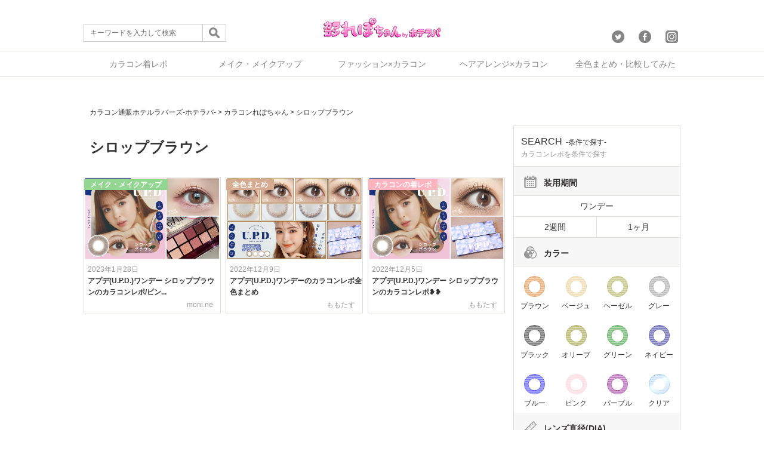

--- FILE ---
content_type: text/html; charset=UTF-8
request_url: https://repo.hotellovers.jp/p/tag/%E3%82%B7%E3%83%AD%E3%83%83%E3%83%97%E3%83%96%E3%83%A9%E3%82%A6%E3%83%B3
body_size: 15350
content:
<!DOCTYPE html>
<html lang="ja">
<head>
	<meta charset="UTF-8">
	
		<link rel="stylesheet" href="https://repo.hotellovers.jp/wp-content/themes/kararepo1/reset.css">
	<link rel="stylesheet" href="https://repo.hotellovers.jp/wp-content/themes/kararepo1/style.css" media="screen">
	<!--<meta name="viewport" content="width=device-width,initial-scale=1.0,minimum-scale=1.0,maximum-scale=1.0,user-scalable=no" />-->
	<meta name="viewport" content="width=device-width,initial-scale=1.0">
	<script src="https://cdnjs.cloudflare.com/ajax/libs/Chart.js/1.0.2/Chart.min.js"></script>
	<script src="https://ajax.googleapis.com/ajax/libs/jquery/1.12.0/jquery.min.js"></script>
	<script src="https://repo.hotellovers.jp/wp-content/themes/kararepo1/js/jquery.tablesorter.min.js"></script>
	<link href="https://cdnjs.cloudflare.com/ajax/libs/cropper/3.1.4/cropper.css" rel="stylesheet" type="text/css" media="all"/>
	<script src="https://cdnjs.cloudflare.com/ajax/libs/cropper/3.1.4/cropper.js"></script>
	<link rel="stylesheet" href="https://repo.hotellovers.jp/wp-content/themes/kararepo1/css/modal.css">
    <script>
	$(function(){	
		//トップへ戻るスクロール
		var topBtn=$('#pageTop');
		topBtn.hide();
		 
		//◇ボタンの表示設定
		$(window).scroll(function(){
		  if($(this).scrollTop()>80){
		    //---- 画面を80pxスクロールしたら、ボタンを表示する
		    topBtn.fadeIn();
		  }else{
		    //---- 画面が80pxより上なら、ボタンを表示しない
		    topBtn.fadeOut();
		  } 
		});
		 
		// ◇ボタンをクリックしたら、スクロールして上に戻る
		topBtn.click(function(){
		  $('body,html').animate({
		  scrollTop: 0},500);
		  return false;
		});
	
	});
	</script>
	<!-- Google Tag Manager -->
	<script>(function(w,d,s,l,i){w[l]=w[l]||[];w[l].push({'gtm.start':
	new Date().getTime(),event:'gtm.js'});var f=d.getElementsByTagName(s)[0],
	j=d.createElement(s),dl=l!='dataLayer'?'&l='+l:'';j.async=true;j.src=
	'https://www.googletagmanager.com/gtm.js?id='+i+dl;f.parentNode.insertBefore(j,f);
	})(window,document,'script','dataLayer','GTM-WL82S3J');</script>
	<!-- End Google Tag Manager -->
	<style type="text/css">
		img {
		  max-width: 100%; /* This rule is very important, please do not ignore this! */
		}
	</style>	
	
		<!-- All in One SEO 4.1.2.3 -->
		<title>シロップブラウン | カラコン着レポ＆着画レビュー・メイク＆コスメの口コミサイト│カラコンれぽちゃん byホテラバ</title>
		<link rel="canonical" href="https://repo.hotellovers.jp/p/tag/%E3%82%B7%E3%83%AD%E3%83%83%E3%83%97%E3%83%96%E3%83%A9%E3%82%A6%E3%83%B3" />
		<script type="application/ld+json" class="aioseo-schema">
			{"@context":"https:\/\/schema.org","@graph":[{"@type":"WebSite","@id":"https:\/\/repo.hotellovers.jp\/#website","url":"https:\/\/repo.hotellovers.jp\/","name":"\u30ab\u30e9\u30b3\u30f3\u7740\u30ec\u30dd\uff06\u7740\u753b\u30ec\u30d3\u30e5\u30fc\u30fb\u30e1\u30a4\u30af\uff06\u30b3\u30b9\u30e1\u306e\u53e3\u30b3\u30df\u30b5\u30a4\u30c8\u2502\u30ab\u30e9\u30b3\u30f3\u308c\u307d\u3061\u3083\u3093 by\u30db\u30c6\u30e9\u30d0","description":"\u30ab\u30e9\u30b3\u30f3\u306e\u7740\u30ec\u30dd\uff06\u7740\u753b\u30ec\u30d3\u30e5\u30fc\uff06\u30ec\u30dd\u3092\u305f\u304f\u3055\u3093\u7d39\u4ecb\u3057\u307e\u3059(\uffe3\u25bd\uffe3)\u30ca\u30c1\u30e5\u30e9\u30eb\u7cfb\u304b\u3089\u30cf\u30fc\u30d5\u7cfb\u3001\u76db\u308a\u7cfb\u307e\u3067\u3001\u898b\u3066\u304f\u3060\u3055\u308b\u65b9\u304c\u53c2\u8003\u306b\u306a\u308b\u3088\u3046\u306b\u7cfb\u7d71\u306e\u7570\u306a\u308b\u30ec\u30dd\u62c5\u5f53\u304c\u305d\u308c\u305e\u308c\u306e\u8996\u70b9\u3067\u7d39\u4ecb\u3057\u3066\u3044\u304d\u307e\u3059\u266a\u307e\u305f\u3001\u6d41\u884c\u308a\u306e\u30e1\u30a4\u30af\u3084\u30b3\u30b9\u30e1\u306a\u3069\u5973\u306e\u30b3\u306e\u6c17\u306b\u306a\u308b\u60c5\u5831\u3082\u66f4\u65b0\u4e2d\u2606","publisher":{"@id":"https:\/\/repo.hotellovers.jp\/#organization"}},{"@type":"Organization","@id":"https:\/\/repo.hotellovers.jp\/#organization","name":"\u30ab\u30e9\u30b3\u30f3\u7740\u30ec\u30dd\uff06\u7740\u753b\u30ec\u30d3\u30e5\u30fc\u30fb\u30e1\u30a4\u30af\uff06\u30b3\u30b9\u30e1\u306e\u53e3\u30b3\u30df\u30b5\u30a4\u30c8\u2502\u30ab\u30e9\u30b3\u30f3\u308c\u307d\u3061\u3083\u3093 by\u30db\u30c6\u30e9\u30d0","url":"https:\/\/repo.hotellovers.jp\/","sameAs":["https:\/\/twitter.com\/hotelloversjp","https:\/\/www.instagram.com\/hotel_lovers.official\/"]},{"@type":"BreadcrumbList","@id":"https:\/\/repo.hotellovers.jp\/p\/tag\/%E3%82%B7%E3%83%AD%E3%83%83%E3%83%97%E3%83%96%E3%83%A9%E3%82%A6%E3%83%B3\/#breadcrumblist","itemListElement":[{"@type":"ListItem","@id":"https:\/\/repo.hotellovers.jp\/#listItem","position":"1","item":{"@type":"WebPage","@id":"https:\/\/repo.hotellovers.jp\/","name":"\u30db\u30fc\u30e0","description":"\u30ab\u30e9\u30b3\u30f3\u306e\u7740\u30ec\u30dd\uff06\u7740\u753b\u30ec\u30d3\u30e5\u30fc\uff06\u30ec\u30dd\u3092\u305f\u304f\u3055\u3093\u7d39\u4ecb\u3057\u307e\u3059(\uffe3\u25bd\uffe3)\u30ca\u30c1\u30e5\u30e9\u30eb\u7cfb\u304b\u3089\u30cf\u30fc\u30d5\u7cfb\u3001\u76db\u308a\u7cfb\u307e\u3067\u3001\u898b\u3066\u304f\u3060\u3055\u308b\u65b9\u304c\u53c2\u8003\u306b\u306a\u308b\u3088\u3046\u306b\u7cfb\u7d71\u306e\u7570\u306a\u308b\u30ec\u30dd\u62c5\u5f53\u304c\u305d\u308c\u305e\u308c\u306e\u8996\u70b9\u3067\u7d39\u4ecb\u3057\u3066\u3044\u304d\u307e\u3059\u266a\u307e\u305f\u3001\u6d41\u884c\u308a\u306e\u30e1\u30a4\u30af\u3084\u30b3\u30b9\u30e1\u306a\u3069\u5973\u306e\u30b3\u306e\u6c17\u306b\u306a\u308b\u60c5\u5831\u3082\u66f4\u65b0\u4e2d\u2606","url":"https:\/\/repo.hotellovers.jp\/"},"nextItem":"https:\/\/repo.hotellovers.jp\/p\/tag\/%e3%82%b7%e3%83%ad%e3%83%83%e3%83%97%e3%83%96%e3%83%a9%e3%82%a6%e3%83%b3#listItem"},{"@type":"ListItem","@id":"https:\/\/repo.hotellovers.jp\/p\/tag\/%e3%82%b7%e3%83%ad%e3%83%83%e3%83%97%e3%83%96%e3%83%a9%e3%82%a6%e3%83%b3#listItem","position":"2","item":{"@type":"WebPage","@id":"https:\/\/repo.hotellovers.jp\/p\/tag\/%e3%82%b7%e3%83%ad%e3%83%83%e3%83%97%e3%83%96%e3%83%a9%e3%82%a6%e3%83%b3","name":"\u30b7\u30ed\u30c3\u30d7\u30d6\u30e9\u30a6\u30f3","url":"https:\/\/repo.hotellovers.jp\/p\/tag\/%e3%82%b7%e3%83%ad%e3%83%83%e3%83%97%e3%83%96%e3%83%a9%e3%82%a6%e3%83%b3"},"previousItem":"https:\/\/repo.hotellovers.jp\/#listItem"}]},{"@type":"CollectionPage","@id":"https:\/\/repo.hotellovers.jp\/p\/tag\/%E3%82%B7%E3%83%AD%E3%83%83%E3%83%97%E3%83%96%E3%83%A9%E3%82%A6%E3%83%B3\/#collectionpage","url":"https:\/\/repo.hotellovers.jp\/p\/tag\/%E3%82%B7%E3%83%AD%E3%83%83%E3%83%97%E3%83%96%E3%83%A9%E3%82%A6%E3%83%B3\/","name":"\u30b7\u30ed\u30c3\u30d7\u30d6\u30e9\u30a6\u30f3 | \u30ab\u30e9\u30b3\u30f3\u7740\u30ec\u30dd\uff06\u7740\u753b\u30ec\u30d3\u30e5\u30fc\u30fb\u30e1\u30a4\u30af\uff06\u30b3\u30b9\u30e1\u306e\u53e3\u30b3\u30df\u30b5\u30a4\u30c8\u2502\u30ab\u30e9\u30b3\u30f3\u308c\u307d\u3061\u3083\u3093 by\u30db\u30c6\u30e9\u30d0","inLanguage":"ja","isPartOf":{"@id":"https:\/\/repo.hotellovers.jp\/#website"},"breadcrumb":{"@id":"https:\/\/repo.hotellovers.jp\/p\/tag\/%E3%82%B7%E3%83%AD%E3%83%83%E3%83%97%E3%83%96%E3%83%A9%E3%82%A6%E3%83%B3\/#breadcrumblist"}}]}
		</script>
		<!-- All in One SEO -->

<link rel='dns-prefetch' href='//s.w.org' />
<link rel="alternate" type="application/rss+xml" title="カラコン着レポ＆着画レビュー・メイク＆コスメの口コミサイト│カラコンれぽちゃん byホテラバ &raquo; シロップブラウン タグのフィード" href="https://repo.hotellovers.jp/p/tag/%e3%82%b7%e3%83%ad%e3%83%83%e3%83%97%e3%83%96%e3%83%a9%e3%82%a6%e3%83%b3/feed" />
		<script type="text/javascript">
			window._wpemojiSettings = {"baseUrl":"https:\/\/s.w.org\/images\/core\/emoji\/13.0.1\/72x72\/","ext":".png","svgUrl":"https:\/\/s.w.org\/images\/core\/emoji\/13.0.1\/svg\/","svgExt":".svg","source":{"concatemoji":"https:\/\/repo.hotellovers.jp\/wp-includes\/js\/wp-emoji-release.min.js?ver=5.7.14"}};
			!function(e,a,t){var n,r,o,i=a.createElement("canvas"),p=i.getContext&&i.getContext("2d");function s(e,t){var a=String.fromCharCode;p.clearRect(0,0,i.width,i.height),p.fillText(a.apply(this,e),0,0);e=i.toDataURL();return p.clearRect(0,0,i.width,i.height),p.fillText(a.apply(this,t),0,0),e===i.toDataURL()}function c(e){var t=a.createElement("script");t.src=e,t.defer=t.type="text/javascript",a.getElementsByTagName("head")[0].appendChild(t)}for(o=Array("flag","emoji"),t.supports={everything:!0,everythingExceptFlag:!0},r=0;r<o.length;r++)t.supports[o[r]]=function(e){if(!p||!p.fillText)return!1;switch(p.textBaseline="top",p.font="600 32px Arial",e){case"flag":return s([127987,65039,8205,9895,65039],[127987,65039,8203,9895,65039])?!1:!s([55356,56826,55356,56819],[55356,56826,8203,55356,56819])&&!s([55356,57332,56128,56423,56128,56418,56128,56421,56128,56430,56128,56423,56128,56447],[55356,57332,8203,56128,56423,8203,56128,56418,8203,56128,56421,8203,56128,56430,8203,56128,56423,8203,56128,56447]);case"emoji":return!s([55357,56424,8205,55356,57212],[55357,56424,8203,55356,57212])}return!1}(o[r]),t.supports.everything=t.supports.everything&&t.supports[o[r]],"flag"!==o[r]&&(t.supports.everythingExceptFlag=t.supports.everythingExceptFlag&&t.supports[o[r]]);t.supports.everythingExceptFlag=t.supports.everythingExceptFlag&&!t.supports.flag,t.DOMReady=!1,t.readyCallback=function(){t.DOMReady=!0},t.supports.everything||(n=function(){t.readyCallback()},a.addEventListener?(a.addEventListener("DOMContentLoaded",n,!1),e.addEventListener("load",n,!1)):(e.attachEvent("onload",n),a.attachEvent("onreadystatechange",function(){"complete"===a.readyState&&t.readyCallback()})),(n=t.source||{}).concatemoji?c(n.concatemoji):n.wpemoji&&n.twemoji&&(c(n.twemoji),c(n.wpemoji)))}(window,document,window._wpemojiSettings);
		</script>
		<style type="text/css">
img.wp-smiley,
img.emoji {
	display: inline !important;
	border: none !important;
	box-shadow: none !important;
	height: 1em !important;
	width: 1em !important;
	margin: 0 .07em !important;
	vertical-align: -0.1em !important;
	background: none !important;
	padding: 0 !important;
}
</style>
	<link rel='stylesheet' id='wp-block-library-css'  href='https://repo.hotellovers.jp/wp-includes/css/dist/block-library/style.min.css?ver=5.7.14' type='text/css' media='all' />
<link rel='stylesheet' id='contact-form-7-css'  href='https://repo.hotellovers.jp/wp-content/plugins/contact-form-7/includes/css/styles.css?ver=5.4.2' type='text/css' media='all' />
<link rel='stylesheet' id='twenty20-style-css'  href='https://repo.hotellovers.jp/wp-content/plugins/twenty20/assets/css/twenty20.css?ver=1.5.7' type='text/css' media='all' />
<link rel='stylesheet' id='wordpress-popular-posts-css-css'  href='https://repo.hotellovers.jp/wp-content/plugins/wordpress-popular-posts/assets/css/wpp.css?ver=5.3.1' type='text/css' media='all' />
<link rel='stylesheet' id='addtoany-css'  href='https://repo.hotellovers.jp/wp-content/plugins/add-to-any/addtoany.min.css?ver=1.15' type='text/css' media='all' />
<script type='text/javascript' src='https://repo.hotellovers.jp/wp-includes/js/jquery/jquery.min.js?ver=3.5.1' id='jquery-core-js'></script>
<script type='text/javascript' src='https://repo.hotellovers.jp/wp-includes/js/jquery/jquery-migrate.min.js?ver=3.3.2' id='jquery-migrate-js'></script>
<script type='text/javascript' src='https://repo.hotellovers.jp/wp-content/plugins/add-to-any/addtoany.min.js?ver=1.1' id='addtoany-js'></script>
<script type='application/json' id='wpp-json'>
{"sampling_active":0,"sampling_rate":100,"ajax_url":"https:\/\/repo.hotellovers.jp\/wp-json\/wordpress-popular-posts\/v1\/popular-posts","ID":0,"token":"1c31e69339","lang":0,"debug":0}
</script>
<script type='text/javascript' src='https://repo.hotellovers.jp/wp-content/plugins/wordpress-popular-posts/assets/js/wpp.min.js?ver=5.3.1' id='wpp-js-js'></script>
<link rel="https://api.w.org/" href="https://repo.hotellovers.jp/wp-json/" /><link rel="alternate" type="application/json" href="https://repo.hotellovers.jp/wp-json/wp/v2/tags/3710" /><link rel="EditURI" type="application/rsd+xml" title="RSD" href="https://repo.hotellovers.jp/xmlrpc.php?rsd" />
<link rel="wlwmanifest" type="application/wlwmanifest+xml" href="https://repo.hotellovers.jp/wp-includes/wlwmanifest.xml" /> 
<meta name="generator" content="WordPress 5.7.14" />

<script data-cfasync="false">
window.a2a_config=window.a2a_config||{};a2a_config.callbacks=[];a2a_config.overlays=[];a2a_config.templates={};a2a_localize = {
	Share: "共有",
	Save: "ブックマーク",
	Subscribe: "購読",
	Email: "メール",
	Bookmark: "ブックマーク",
	ShowAll: "すべて表示する",
	ShowLess: "小さく表示する",
	FindServices: "サービスを探す",
	FindAnyServiceToAddTo: "追加するサービスを今すぐ探す",
	PoweredBy: "Powered by",
	ShareViaEmail: "メールでシェアする",
	SubscribeViaEmail: "メールで購読する",
	BookmarkInYourBrowser: "ブラウザにブックマーク",
	BookmarkInstructions: "このページをブックマークするには、 Ctrl+D または \u2318+D を押下。",
	AddToYourFavorites: "お気に入りに追加",
	SendFromWebOrProgram: "任意のメールアドレスまたはメールプログラムから送信",
	EmailProgram: "メールプログラム",
	More: "詳細&#8230;",
	ThanksForSharing: "共有ありがとうございます !",
	ThanksForFollowing: "フォローありがとうございます !"
};

(function(d,s,a,b){a=d.createElement(s);b=d.getElementsByTagName(s)[0];a.async=1;a.src="https://static.addtoany.com/menu/page.js";b.parentNode.insertBefore(a,b);})(document,"script");
</script>
<!-- start Simple Custom CSS and JS -->
<style type="text/css">
@media screen and (min-width:512px) {
    video { width: 560px; }
}

</style>
<!-- end Simple Custom CSS and JS -->
<!-- start Simple Custom CSS and JS -->
<style type="text/css">
#sidebar .wd-title span {color:#ff3389;}
#footer h1 span {color:#fff;}

/*  -------------------------------
    h2 調整
-------------------------------  */

.entry h2 {
    position: relative !important;
    line-height: 1.2 !important;
    margin: 30px 0 15px !important;
    padding: 4px 0 8px !important;
    border-bottom: 1px solid !important;
    clear: both !important;
}

/*  -------------------------------
    画像マージン調整
-------------------------------  */

.entry img {
    margin: 5px auto 5px 0 !important;
    max-width: 100% !important;
    height: auto !important;
}


/*  -------------------------------
    スペック表（2列）
-------------------------------  */

.speclist {
	width:100% !important;
	font-size:small !important;
	margin:2px auto !important;
}

.speclist th {
	background-color:#F1F1F1 !important;
}


/*  -------------------------------
    スペック表（3列）
-------------------------------  */

.speclist2 {
	width:100% !important;
	font-size:small !important;
	margin:2px auto !important;
}

.speclist2 th {
	background-color:#F1F1F1 !important;
	width:30%;
	text-align:center;
}

.speclist2 td {
	background-color:#ffffff !important;
	width:35%;
	text-align:center;
}


/*  -------------------------------
    スペック表（4列）
-------------------------------  */

.speclist3 {
	width:100% !important;
	font-size:small !important;
	margin:2px auto !important;
}

.speclist3 th {
	background-color:#F1F1F1 !important;
	width:25%;
	text-align:center;
}

.speclist3 td {
	background-color:#ffffff !important;
	width:25%;
	text-align:center;
}

/*  -------------------------------
    スペック表（5列）
-------------------------------  */

.speclist4 {
	width:100% !important;
	font-size:small !important;
	margin:2px auto !important;
}

.speclist4 th {
	background-color:#F1F1F1 !important;
	width:20%;
	text-align:center;
}

.speclist4 td {
	background-color:#ffffff !important;
	width:20%;
	text-align:center;
}


/*  -------------------------------
    ラベル
-------------------------------  */

.detail_label {
	width:100%;
	font-size:small;
	margin:2px auto;
}

.detail_label td {
	border:none !important;
	padding:5px 0;
}

.detail_label td b {
	background-color:#848484;
	color:#fff;
	font-size:small;
	padding:5px;
	margin:0 3px;
	border-radius: 1em !important;
}


/*  -------------------------------
    見出し左寄せ
-------------------------------  */

.left_title {
	background-color:#848484;
	color:#fff;
	font-size:small;
	padding:5px;
	border-radius: 1em !important;
}

/*  -------------------------------
    小見出し中央寄せ
-------------------------------  */

.center_title {
	text-align:center
	;font-size:small;
	padding:5px;
}


.header-banner-outer {
  min-height: 0;
  height: 40%;
}


/*  -------------------------------
   トップ見出しのスペース削除
-------------------------------  */

.content-wrap {
    padding: 15px 5px 20px;
}


.loop-sec-header h1, .inside-title, #reply-title {
    position: relative;
    margin: 0 auto 20px;
    padding-bottom: 0px;
    font-size: 24px;
    font-size: 2.4rem;
    text-align: center;
    line-height: 1.4;
    letter-spacing: .02em;
    word-break: break-all;
    display: block;
}

.loop-section.normal .loop-excerpt {
    font-size: 12px;
    font-size: 1.2rem;
    line-height: 1.6;
    margin-bottom: 3%;
}

.loop-section.normal .loop-article {
    padding-bottom: 10px;
    margin-bottom: 20px;
}


.loop-col.one{float:right;margin-right:0;margin-left:0}


/*  -------------------------------
   エラー文言白文字対応

#content b{color:#ffffff}
#container {color:#ffffff}
.content-wrap{color:#ffffff}
.single-article{color:#000000}
.inside-title{color:#000000 !important;}
.widget-time{color:#000000}
.idget-views{color:#000000}
#respond{color:#000000}

-------------------------------  */</style>
<!-- end Simple Custom CSS and JS -->
        <style>
            @-webkit-keyframes bgslide {
                from {
                    background-position-x: 0;
                }
                to {
                    background-position-x: -200%;
                }
            }

            @keyframes bgslide {
                    from {
                        background-position-x: 0;
                    }
                    to {
                        background-position-x: -200%;
                    }
            }

            .wpp-widget-placeholder {
                margin: 0 auto;
                width: 60px;
                height: 3px;
                background: #dd3737;
                background: -webkit-gradient(linear, left top, right top, from(#dd3737), color-stop(10%, #571313), to(#dd3737));
                background: linear-gradient(90deg, #dd3737 0%, #571313 10%, #dd3737 100%);
                background-size: 200% auto;
                border-radius: 3px;
                -webkit-animation: bgslide 1s infinite linear;
                animation: bgslide 1s infinite linear;
            }
        </style>
        <link rel="icon" href="https://repo.hotellovers.jp/wp-content/uploads/2016/10/cropped-ds-32x32.jpg" sizes="32x32" />
<link rel="icon" href="https://repo.hotellovers.jp/wp-content/uploads/2016/10/cropped-ds-192x192.jpg" sizes="192x192" />
<link rel="apple-touch-icon" href="https://repo.hotellovers.jp/wp-content/uploads/2016/10/cropped-ds-180x180.jpg" />
<meta name="msapplication-TileImage" content="https://repo.hotellovers.jp/wp-content/uploads/2016/10/cropped-ds-270x270.jpg" />
</head>
<body class="archive tag tag-3710">
	<header>
		<div id="header_content">
						<p><a href="/"><img src="https://repo.hotellovers.jp/wp-content/themes/kararepo1/img/head_logo.png" alt="カラコン着レポ&着画レビュー・メイク&コスメの口コミサイト│カラコンれぽちゃんbyホテラバ"></a></p>
						<div id="header_content_search" class="sp_none">
				<form role="search" method="get" id="searchform" action="/" >
					<input type="text" name="s" maxlength="32" placeholder="キーワードを入力して検索" id="header_content_search_text"><input type="image" src="https://repo.hotellovers.jp/wp-content/themes/kararepo1/img/icon_search1.png" id="header_content_search_submit">
				</form>
			</div>
			<div id="header_content_sns" class="sp_none">
				<a href="https://twitter.com/hotelloversjp"><img src="https://repo.hotellovers.jp/wp-content/themes/kararepo1/img/sns_icon1.png" alt="twitter"></a>
				<a href="https://www.facebook.com/HOTELLOVERSjp/"><img src="https://repo.hotellovers.jp/wp-content/themes/kararepo1/img/sns_icon2.png" alt="facebook"></a>
				<a href="https://www.instagram.com/hotel_lovers.official/"><img src="https://repo.hotellovers.jp/wp-content/themes/kararepo1/img/sns_icon3.png" alt="instagram"></a>
			</div>
			<div id="nav-drawer" class="pc_none">
				<input id="nav-input" type="checkbox" class="nav-unshown">
				<label id="nav-open" for="nav-input"><span></span></label>
				<label class="nav-unshown" id="nav-close" for="nav-input"></label>
				<div id="nav-content">
					<div class="main_content_right_content">
						<h2>CATEGORY<small>-カテゴリ-</small></h2>
						<p class="main_content_right_content_desc">カラコンれぽちゃんコンテンツ一覧</p>
						<hr class="main_content_right_content_hr">
						<ul class="main_content_right_content_navi2">
							<div class="menu-%e3%83%a1%e3%83%8b%e3%83%a5%e3%83%bc-container"><ul id="menu-%e3%83%a1%e3%83%8b%e3%83%a5%e3%83%bc" class="menu"><li id="menu-item-5519" class="menu-item menu-item-type-taxonomy menu-item-object-category menu-item-5519"><a href="https://repo.hotellovers.jp/p/category/repo">カラコンの着レポ</a></li>
<li id="menu-item-5525" class="menu-item menu-item-type-taxonomy menu-item-object-category menu-item-5525"><a href="https://repo.hotellovers.jp/p/category/make">メイク・メイクアップ</a></li>
<li id="menu-item-7374" class="menu-item menu-item-type-taxonomy menu-item-object-category menu-item-7374"><a href="https://repo.hotellovers.jp/p/category/fashion">ファッション×カラコン</a></li>
<li id="menu-item-12535" class="menu-item menu-item-type-taxonomy menu-item-object-category menu-item-12535"><a href="https://repo.hotellovers.jp/p/category/hairarrange">ヘアアレンジ×カラコン</a></li>
<li id="menu-item-5526" class="menu-item menu-item-type-taxonomy menu-item-object-category menu-item-5526"><a href="https://repo.hotellovers.jp/p/category/summary/%e5%85%a8%e8%89%b2%e3%81%be%e3%81%a8%e3%82%81">全色まとめ</a></li>
<li id="menu-item-5524" class="menu-item menu-item-type-taxonomy menu-item-object-category menu-item-5524"><a href="https://repo.hotellovers.jp/p/category/summary">カラコン比較してみた</a></li>
<li id="menu-item-12424" class="menu-item menu-item-type-post_type menu-item-object-page menu-item-12424"><a href="https://repo.hotellovers.jp/chakurepo">みんなのちゃくれぽ</a></li>
<li id="menu-item-5522" class="menu-item menu-item-type-taxonomy menu-item-object-category menu-item-5522"><a href="https://repo.hotellovers.jp/p/category/tips">カラーコンタクトの教科書</a></li>
<li id="menu-item-5523" class="menu-item menu-item-type-taxonomy menu-item-object-category menu-item-5523"><a href="https://repo.hotellovers.jp/p/category/ranking">カラコンおすすめ人気ランキング</a></li>
<li id="menu-item-5527" class="menu-item menu-item-type-taxonomy menu-item-object-category menu-item-5527"><a href="https://repo.hotellovers.jp/p/category/news">お知らせ</a></li>
<li id="menu-item-5528" class="menu-item menu-item-type-taxonomy menu-item-object-category menu-item-5528"><a href="https://repo.hotellovers.jp/p/category/%e3%82%a4%e3%83%99%e3%83%b3%e3%83%88%e3%83%bb%e3%82%ad%e3%83%a3%e3%83%b3%e3%83%9a%e3%83%bc%e3%83%b3">イベント・キャンペーン</a></li>
</ul></div>						</ul>
						<br>
						<a href="/" class="pinkcolor1 underline bold">カラコン通販HOTEL LOVERS<br>TOPはコチラ>></a>
					</div>
				</div>
			</div>
			<div id="nav-drawer2" class="pc_none">
				<input id="nav-input2" type="checkbox" class="nav-unshown2">
				<label id="nav-open2" for="nav-input2"><span><img src="https://repo.hotellovers.jp/wp-content/themes/kararepo1/img/icon_search1.png" alt=""></span></label>
				<label class="nav-unshown2" id="nav-close2" for="nav-input2"></label>
				<div id="nav-content2">
					<div class="main_content_right_content">
						<h2>SEARCH<small>-検索-</small></h2>
						<p class="main_content_right_content_desc">カラコンれぽちゃん内を検索</p>
						<div id="header_content_search">
						<form role="search" method="get" id="searchform" action="/" >
							<input type="text" name="s" maxlength="32" placeholder="キーワードを入力して検索" id="header_content_search_text"><input type="image" src="https://repo.hotellovers.jp/wp-content/themes/kararepo1/img/icon_search1.png" id="header_content_search_submit">
						</form>
						</div>
						<br>
					</div>
				</div>
			</div>
		</div>
	</header>
			<div id="header_menu" class="sp_none">
				<ul>
					<li><a href="/p/category/repo">カラコン着レポ</a></li>
					<li><a href="/p/category/make">メイク・メイクアップ</a></li>
					<li><a href="/p/category/fashion">ファッション×カラコン</a></li>
					<li><a href="/p/category/hairarrange">ヘアアレンジ×カラコン</a></li>
					<li><a href="/p/category/summary">全色まとめ・比較してみた</a></li>
				</ul>
			</div>	<div id="main">
	<div id="main_content">
		<div id="main_content_left">
		<div id="breadcrumb" vocab="http://schema.org/" typeof="BreadcrumbList">
		    <!-- Breadcrumb NavXT 6.6.0 -->
<span property="itemListElement" typeof="ListItem"><a property="item" typeof="WebPage" title="カラコン着レポ＆着画レビュー・メイク＆コスメの口コミサイト│カラコンれぽちゃん byホテラバへ移動" href="http://hotellovers.jp/" class="home"><span property="name">カラコン通販ホテルラバーズ-ホテラバ-</span></a><meta property="position" content="1"></span> &gt; <span property="itemListElement" typeof="ListItem"><a property="item" typeof="WebPage" title="カラコン着レポ＆着画レビュー・メイク＆コスメの口コミサイト│カラコンれぽちゃん byホテラバへ移動" href="https://repo.hotellovers.jp" class="home"><span property="name">カラコンれぽちゃん</span></a><meta property="position" content="1"></span> &gt; <span property="itemListElement" typeof="ListItem"><a property="item" typeof="WebPage" title="シロップブラウンのタグアーカイブへ移動" href="https://repo.hotellovers.jp/p/tag/%e3%82%b7%e3%83%ad%e3%83%83%e3%83%97%e3%83%96%e3%83%a9%e3%82%a6%e3%83%b3" class="archive taxonomy post_tag current-item"><span property="name">シロップブラウン</span></a><meta property="position" content="2"></span>		</div>
		<div class="main_content_left_content1">
			<h1>シロップブラウン</h1>
			<hr class="main_bar0 pc_block_none">

			<!-- //PCの処理 -->
			
			 <!-- ループ開始 -->
			<a href="https://repo.hotellovers.jp/p/222579">
			<div class="main_content_left_content_sec1">
				<div class="main_content_left_content_sec1_imgarea">
				    				        <img width="870" height="525" src="https://repo.hotellovers.jp/wp-content/uploads/2023/01/2e29c6e794b95e7a97651283f0557786.jpg" class="attachment-full size-full wp-post-image" alt="" loading="lazy" srcset="https://repo.hotellovers.jp/wp-content/uploads/2023/01/2e29c6e794b95e7a97651283f0557786.jpg 870w, https://repo.hotellovers.jp/wp-content/uploads/2023/01/2e29c6e794b95e7a97651283f0557786-300x181.jpg 300w, https://repo.hotellovers.jp/wp-content/uploads/2023/01/2e29c6e794b95e7a97651283f0557786-768x463.jpg 768w" sizes="(max-width: 870px) 100vw, 870px" />				    				    <div class="main_content_left_content_sec1_desp_tag"><span class="genretag2">メイク・メイクアップ</span></div>
			    </div>
				<div class="main_content_left_content_sec1_desp">
					<p class="main_content_left_content_sec1_desp_date">2023年1月28日</p>
						<h2>
						アプデ(U.P.D.)ワンデー シロップブラウンのカラコンレポ/ピン...						</h2>
					<p class="main_content_left_content_sec1_desp_info">moni.ne　</p>
				</div>
			</div>
			</a>
			
			 <!-- ループ開始 -->
			<a href="https://repo.hotellovers.jp/p/220569">
			<div class="main_content_left_content_sec1">
				<div class="main_content_left_content_sec1_imgarea">
				    				        <img width="870" height="525" src="https://repo.hotellovers.jp/wp-content/uploads/2022/11/1e6115de575cbb2e89f1753614500075-2.jpg" class="attachment-full size-full wp-post-image" alt="" loading="lazy" srcset="https://repo.hotellovers.jp/wp-content/uploads/2022/11/1e6115de575cbb2e89f1753614500075-2.jpg 870w, https://repo.hotellovers.jp/wp-content/uploads/2022/11/1e6115de575cbb2e89f1753614500075-2-300x181.jpg 300w, https://repo.hotellovers.jp/wp-content/uploads/2022/11/1e6115de575cbb2e89f1753614500075-2-768x463.jpg 768w" sizes="(max-width: 870px) 100vw, 870px" />				    				    <div class="main_content_left_content_sec1_desp_tag"><span class="genretag5">全色まとめ</span></div>
			    </div>
				<div class="main_content_left_content_sec1_desp">
					<p class="main_content_left_content_sec1_desp_date">2022年12月9日</p>
						<h2>
						アプデ(U.P.D.)ワンデーのカラコンレポ全色まとめ						</h2>
					<p class="main_content_left_content_sec1_desp_info">ももたす　</p>
				</div>
			</div>
			</a>
			
			 <!-- ループ開始 -->
			<a href="https://repo.hotellovers.jp/p/220506">
			<div class="main_content_left_content_sec1">
				<div class="main_content_left_content_sec1_imgarea">
				    				        <img width="870" height="525" src="https://repo.hotellovers.jp/wp-content/uploads/2022/12/a11b4bb3ba448d1fa402ac3dc62cc91f-2.jpg" class="attachment-full size-full wp-post-image" alt="" loading="lazy" srcset="https://repo.hotellovers.jp/wp-content/uploads/2022/12/a11b4bb3ba448d1fa402ac3dc62cc91f-2.jpg 870w, https://repo.hotellovers.jp/wp-content/uploads/2022/12/a11b4bb3ba448d1fa402ac3dc62cc91f-2-300x181.jpg 300w, https://repo.hotellovers.jp/wp-content/uploads/2022/12/a11b4bb3ba448d1fa402ac3dc62cc91f-2-768x463.jpg 768w" sizes="(max-width: 870px) 100vw, 870px" />				    				    <div class="main_content_left_content_sec1_desp_tag"><span class="genretag1">カラコンの着レポ</span></div>
			    </div>
				<div class="main_content_left_content_sec1_desp">
					<p class="main_content_left_content_sec1_desp_date">2022年12月5日</p>
						<h2>
						アプデ(U.P.D.)ワンデー シロップブラウンのカラコンレポ❥❥						</h2>
					<p class="main_content_left_content_sec1_desp_info">ももたす　</p>
				</div>
			</div>
			</a>
			
						
			<!-- //SPの処理 -->
						
			<div id="main_content_left_content_pagenation">
						</div>
		</div>
		</div>
		<div id="main_content_right">
			<div id="main_content_right_space"></div>
		<div id="main_content_right_adspace">
			</div>
	
	
	<div class="main_content_right_content">
		<h2>SEARCH<small>-条件で探す-</small></h2>
		<p class="main_content_right_content_desc">カラコンレポを条件で探す</p>
		<hr class="main_content_right_content_hr">
		<div class="main_content_right_content_search1">
			<div class="main_content_right_content_search1_label1"><img src="https://repo.hotellovers.jp/wp-content/themes/kararepo1/img/search_icon1.png">装用期間</div>
			<a href="/p/tag/ワンデー"><div class="main_content_right_content_search1_1column">ワンデー</div></a>
			<a href="/p/tag/2ウィーク"><div class="main_content_right_content_search1_2column_left">2週間</div></a>
			<a href="/p/tag/マンスリー"><div class="main_content_right_content_search1_2column_right">1ヶ月</div></a>
			<div class="main_content_right_content_search1_label1"><img src="https://repo.hotellovers.jp/wp-content/themes/kararepo1/img/search_icon2.png">カラー</div>
			<a href="/p/tag/ブラウン"><div class="main_content_right_content_search1_colorcolumn"><img src="https://repo.hotellovers.jp/wp-content/themes/kararepo1/img/contact-brown.png"><br>ブラウン</div></a>
			<a href="/p/tag/ベージュ"><div class="main_content_right_content_search1_colorcolumn"><img src="https://repo.hotellovers.jp/wp-content/themes/kararepo1/img/contact-beige.png"><br>ベージュ</div></a>
			<a href="/p/tag/ヘーゼル"><div class="main_content_right_content_search1_colorcolumn"><img src="https://repo.hotellovers.jp/wp-content/themes/kararepo1/img/contact-hazel.png"><br>ヘーゼル</div></a>
			<a href="/p/tag/グレー"><div class="main_content_right_content_search1_colorcolumn"><img src="https://repo.hotellovers.jp/wp-content/themes/kararepo1/img/contact-gray.png"><br>グレー</div></a>
			<a href="/p/tag/ブラック"><div class="main_content_right_content_search1_colorcolumn"><img src="https://repo.hotellovers.jp/wp-content/themes/kararepo1/img/contact-black.png"><br>ブラック</div></a>
			<a href="/p/tag/オリーブ"><div class="main_content_right_content_search1_colorcolumn"><img src="https://repo.hotellovers.jp/wp-content/themes/kararepo1/img/contact-olive.png"><br>オリーブ</div></a>
			<a href="/p/tag/グリーン"><div class="main_content_right_content_search1_colorcolumn"><img src="https://repo.hotellovers.jp/wp-content/themes/kararepo1/img/contact-green.png"><br>グリーン</div></a>
			<a href="/p/tag/ネイビー"><div class="main_content_right_content_search1_colorcolumn"><img src="https://repo.hotellovers.jp/wp-content/themes/kararepo1/img/contact-navy.png"><br>ネイビー</div></a>
			<a href="/p/tag/ブルー"><div class="main_content_right_content_search1_colorcolumn"><img src="https://repo.hotellovers.jp/wp-content/themes/kararepo1/img/contact-blue.png"><br>ブルー</div></a>
			<a href="/p/tag/ピンク"><div class="main_content_right_content_search1_colorcolumn"><img src="https://repo.hotellovers.jp/wp-content/themes/kararepo1/img/contact-pink.png"><br>ピンク</div></a>
			<a href="/p/tag/パープル"><div class="main_content_right_content_search1_colorcolumn"><img src="https://repo.hotellovers.jp/wp-content/themes/kararepo1/img/contact-purple.png"><br>パープル</div></a>
			<a href="/p/tag/クリア"><div class="main_content_right_content_search1_colorcolumn"><img src="https://repo.hotellovers.jp/wp-content/themes/kararepo1/img/contact-clear.png"><br>クリア</div></a>
			<div class="main_content_right_content_search1_label1"><img src="https://repo.hotellovers.jp/wp-content/themes/kararepo1/img/search_icon3.png">レンズ直径(DIA)</div>
			<a href="/p/tag/dia14-0mm"><div class="main_content_right_content_search1_2column_left">14.0mm</div></a>
			<a href="/p/tag/dia14-1mm"><div class="main_content_right_content_search1_2column_right">14.1mm</div></a>
			<a href="/p/tag/dia14-2mm"><div class="main_content_right_content_search1_2column_left">14.2mm</div></a>
			<a href="/p/tag/dia14-3mm"><div class="main_content_right_content_search1_2column_right">14.3mm</div></a>
			<a href="/p/tag/dia14-4mm"><div class="main_content_right_content_search1_2column_left">14.4mm</div></a>
			<a href="/p/tag/dia14-5mm"><div class="main_content_right_content_search1_2column_right">14.5mm</div></a>
			<a href="/p/tag/dia14-8mm"><div class="main_content_right_content_search1_2column_left">14.8mm</div></a>
			<a href="/p/tag/dia15-0mm"><div class="main_content_right_content_search1_2column_left">15.0mm</div></a>
			<div class="main_content_right_content_search1_2column_right"></div>
			<div class="main_content_right_content_search1_label1"><img src="https://repo.hotellovers.jp/wp-content/themes/kararepo1/img/search_icon4.png">ベースカーブ(BC)</div>
			<a href="/p/tag/bc8-5mm"><div class="main_content_right_content_search1_2column_left">8.5mm</div></a>
			<a href="/p/tag/bc8-6mm"><div class="main_content_right_content_search1_2column_right">8.6mm</div></a>
			<a href="/p/tag/bc8-7mm"><div class="main_content_right_content_search1_2column_left">8.7mm</div></a>
			<a href="/p/tag/bc8-8mm"><div class="main_content_right_content_search1_2column_right">8.8mm</div></a>
			<a href="/p/tag/bc8-9mm"><div class="main_content_right_content_search1_2column_left">8.9mm</div></a>
			<div class="main_content_right_content_search1_2column_right"></div>
			<div class="main_content_right_content_search1_label1"><img src="https://repo.hotellovers.jp/wp-content/themes/kararepo1/img/search_icon3.png">着色直径</div>
			<a href="/p/tag/着色直径11-9mm"><div class="main_content_right_content_search1_2column_left">11.9mm</div></a>
			<a href="/p/tag/着色直径12-0mm"><div class="main_content_right_content_search1_2column_right">12.0mm</div></a>
			<a href="/p/tag/着色直径12-5mm"><div class="main_content_right_content_search1_2column_left">12.5mm</div></a>
			<a href="/p/tag/着色直径12-6mm"><div class="main_content_right_content_search1_2column_right">12.6mm</div></a>
			<a href="/p/tag/着色直径12-7mm"><div class="main_content_right_content_search1_2column_left">12.7mm</div></a>
			<a href="/p/tag/着色直径12-8mm"><div class="main_content_right_content_search1_2column_right">12.8mm</div></a>
			<a href="/p/tag/着色直径12-9mm"><div class="main_content_right_content_search1_2column_left">12.9mm</div></a>
			<a href="/p/tag/着色直径13-0mm"><div class="main_content_right_content_search1_2column_right">13.0mm</div></a>
			<a href="/p/tag/着色直径13-1mm"><div class="main_content_right_content_search1_2column_left">13.1mm</div></a>
			<a href="/p/tag/着色直径13-2mm"><div class="main_content_right_content_search1_2column_right">13.2mm</div></a>
			<a href="/p/tag/着色直径13-3mm"><div class="main_content_right_content_search1_2column_left">13.3mm</div></a>
			<a href="/p/tag/着色直径13-4mm"><div class="main_content_right_content_search1_2column_right">13.4mm</div></a>
			<a href="/p/tag/着色直径13-5mm"><div class="main_content_right_content_search1_2column_left">13.5mm</div></a>
			<a href="/p/tag/着色直径13-6mm"><div class="main_content_right_content_search1_2column_right">13.6mm</div></a>
			<a href="/p/tag/着色直径13-7mm"><div class="main_content_right_content_search1_2column_left">13.7mm</div></a>
			<a href="/p/tag/着色直径13-8mm"><div class="main_content_right_content_search1_2column_right">13.8mm</div></a>
			<a href="/p/tag/着色直径13-9mm"><div class="main_content_right_content_search1_2column_left">13.9mm</div></a>
			<a href="/p/tag/着色直径14-0mm"><div class="main_content_right_content_search1_2column_right">14.0mm</div></a>
			<a href="/p/tag/着色直径14-1mm"><div class="main_content_right_content_search1_2column_left">14.1mm</div></a>
			<a href="/p/tag/着色直径14-5mm"><div class="main_content_right_content_search1_2column_right">14.5mm</div></a>
			<a href="/p/tag/着色直径14-6mm"><div class="main_content_right_content_search1_2column_left">14.6mm</div></a>
			<div class="main_content_right_content_search1_label1"><img src="https://repo.hotellovers.jp/wp-content/themes/kararepo1/img/search_icon5.png">タイプ</div>
			<a href="/p/tag/ナチュラル"><div class="main_content_right_content_search1_2column_left">ナチュラル</div></a>
			<a href="/p/tag/ハーフ"><div class="main_content_right_content_search1_2column_right">ハーフ</div></a>
		</div>
	</div>	
	
	
	<script>
	$(window).on('scroll' , function(){
	  if ($(".main_content_right_content_sec1_left_rank").is(":hidden")) {
	    
	  } else {

		$('.main_content_right_content_sec1_left_rank').eq(0).addClass('rank1').text('1');
		$('.main_content_right_content_sec1_left_rank').eq(1).addClass('rank2').text('2');
		$('.main_content_right_content_sec1_left_rank').eq(2).addClass('rank3').text('3');
		$('.main_content_right_content_sec1_left_rank').eq(3).addClass('rank4').text('4');
		$('.main_content_right_content_sec1_left_rank').eq(4).addClass('rank5').text('5');

	  }
	  
	});	
	</script>
	
	<!-- //PCの処理 -->
		
	
		
	<!-- //SPの処理 -->
		
	<div class="main_content_right_content">
		<h2>CATEGORY<small>-カテゴリ-</small></h2>
		<p class="main_content_right_content_desc">カラコンれぽちゃんコンテンツ一覧</p>
		<hr class="main_content_right_content_hr">
		<ul class="main_content_right_content_navi1">
			<div class="menu-%e3%83%a1%e3%83%8b%e3%83%a5%e3%83%bc-container"><ul id="menu-%e3%83%a1%e3%83%8b%e3%83%a5%e3%83%bc-1" class="menu"><li class="menu-item menu-item-type-taxonomy menu-item-object-category menu-item-5519"><a href="https://repo.hotellovers.jp/p/category/repo">カラコンの着レポ</a></li>
<li class="menu-item menu-item-type-taxonomy menu-item-object-category menu-item-5525"><a href="https://repo.hotellovers.jp/p/category/make">メイク・メイクアップ</a></li>
<li class="menu-item menu-item-type-taxonomy menu-item-object-category menu-item-7374"><a href="https://repo.hotellovers.jp/p/category/fashion">ファッション×カラコン</a></li>
<li class="menu-item menu-item-type-taxonomy menu-item-object-category menu-item-12535"><a href="https://repo.hotellovers.jp/p/category/hairarrange">ヘアアレンジ×カラコン</a></li>
<li class="menu-item menu-item-type-taxonomy menu-item-object-category menu-item-5526"><a href="https://repo.hotellovers.jp/p/category/summary/%e5%85%a8%e8%89%b2%e3%81%be%e3%81%a8%e3%82%81">全色まとめ</a></li>
<li class="menu-item menu-item-type-taxonomy menu-item-object-category menu-item-5524"><a href="https://repo.hotellovers.jp/p/category/summary">カラコン比較してみた</a></li>
<li class="menu-item menu-item-type-post_type menu-item-object-page menu-item-12424"><a href="https://repo.hotellovers.jp/chakurepo">みんなのちゃくれぽ</a></li>
<li class="menu-item menu-item-type-taxonomy menu-item-object-category menu-item-5522"><a href="https://repo.hotellovers.jp/p/category/tips">カラーコンタクトの教科書</a></li>
<li class="menu-item menu-item-type-taxonomy menu-item-object-category menu-item-5523"><a href="https://repo.hotellovers.jp/p/category/ranking">カラコンおすすめ人気ランキング</a></li>
<li class="menu-item menu-item-type-taxonomy menu-item-object-category menu-item-5527"><a href="https://repo.hotellovers.jp/p/category/news">お知らせ</a></li>
<li class="menu-item menu-item-type-taxonomy menu-item-object-category menu-item-5528"><a href="https://repo.hotellovers.jp/p/category/%e3%82%a4%e3%83%99%e3%83%b3%e3%83%88%e3%83%bb%e3%82%ad%e3%83%a3%e3%83%b3%e3%83%9a%e3%83%bc%e3%83%b3">イベント・キャンペーン</a></li>
</ul></div>		</ul>
	</div>	

	<div class="main_content_right_content">
		<h2>RANKING<small>-アクセスランキング-</small></h2>
		<p class="main_content_right_content_desc">週間の人気記事はこちら</p>
		<hr class="main_content_right_content_hr">
		


<ul class="wpp-list">
<a href="https://repo.hotellovers.jp/p/258796">
	<div class="main_content_right_content_sec1">
		<div class="main_content_right_content_sec1_left">
			<a href="https://repo.hotellovers.jp/p/258796" title="【新色】ミューム シリコーン ハイドロゲル／シリコン(miium silicone hydrogel) リフレインのカラコンレポ❥❥" target="_self"><img src="https://repo.hotellovers.jp/wp-content/uploads/wordpress-popular-posts/258796-featured-100x60.jpg" srcset="https://repo.hotellovers.jp/wp-content/uploads/wordpress-popular-posts/258796-featured-100x60.jpg, https://repo.hotellovers.jp/wp-content/uploads/wordpress-popular-posts/258796-featured-100x60@1.5x.jpg 1.5x, https://repo.hotellovers.jp/wp-content/uploads/wordpress-popular-posts/258796-featured-100x60@2x.jpg 2x, https://repo.hotellovers.jp/wp-content/uploads/wordpress-popular-posts/258796-featured-100x60@2.5x.jpg 2.5x, https://repo.hotellovers.jp/wp-content/uploads/wordpress-popular-posts/258796-featured-100x60@3x.jpg 3x"  width="100" height="60" alt="" class="wpp-thumbnail wpp_featured wpp_cached_thumb" loading="lazy" /></a>
			<p class="main_content_right_content_sec1_left_rank"></p>
		</div>
		<div class="main_content_right_content_sec1_right">
		<p class="main_content_left_content_sec1_right_date">2025年10月5日 </p>
			<h3><a href="https://repo.hotellovers.jp/p/258796" title="【新色】ミューム シリコーン ハイドロゲル／シリコン(miium silicone hydrogel) リフレインのカラコンレポ❥❥" class="wpp-post-title" target="_self">【新色】ミューム シリコーン ハイドロゲル／...</a></h3>
			<p class="main_content_right_content_sec1_right_info"><a href="https://repo.hotellovers.jp/p/author/momoko">ももたす</a></p>
		</div>
	</div>
	</a>
<a href="https://repo.hotellovers.jp/p/259492">
	<div class="main_content_right_content_sec1">
		<div class="main_content_right_content_sec1_left">
			<a href="https://repo.hotellovers.jp/p/259492" title="デューリット シリコーン ハイドロゲル／シリコン(Dewlit silicone hydrogel)ワンデー デビルデューのカラコンレポ❥❥" target="_self"><img src="https://repo.hotellovers.jp/wp-content/uploads/wordpress-popular-posts/259492-featured-100x60.jpg" srcset="https://repo.hotellovers.jp/wp-content/uploads/wordpress-popular-posts/259492-featured-100x60.jpg, https://repo.hotellovers.jp/wp-content/uploads/wordpress-popular-posts/259492-featured-100x60@1.5x.jpg 1.5x, https://repo.hotellovers.jp/wp-content/uploads/wordpress-popular-posts/259492-featured-100x60@2x.jpg 2x, https://repo.hotellovers.jp/wp-content/uploads/wordpress-popular-posts/259492-featured-100x60@2.5x.jpg 2.5x, https://repo.hotellovers.jp/wp-content/uploads/wordpress-popular-posts/259492-featured-100x60@3x.jpg 3x"  width="100" height="60" alt="" class="wpp-thumbnail wpp_featured wpp_cached_thumb" loading="lazy" /></a>
			<p class="main_content_right_content_sec1_left_rank"></p>
		</div>
		<div class="main_content_right_content_sec1_right">
		<p class="main_content_left_content_sec1_right_date">2025年10月29日 </p>
			<h3><a href="https://repo.hotellovers.jp/p/259492" title="デューリット シリコーン ハイドロゲル／シリコン(Dewlit silicone hydrogel)ワンデー デビルデューのカラコンレポ❥❥" class="wpp-post-title" target="_self">デューリット シリコーン ハイドロゲル／シリ...</a></h3>
			<p class="main_content_right_content_sec1_right_info"><a href="https://repo.hotellovers.jp/p/author/momoko">ももたす</a></p>
		</div>
	</div>
	</a>
<a href="https://repo.hotellovers.jp/p/259533">
	<div class="main_content_right_content_sec1">
		<div class="main_content_right_content_sec1_left">
			<a href="https://repo.hotellovers.jp/p/259533" title="デューリット シリコーン ハイドロゲル／シリコン(Dewlit silicone hydrogel)ワンデー ブラウンデューのカラコンレポ❥❥" target="_self"><img src="https://repo.hotellovers.jp/wp-content/uploads/wordpress-popular-posts/259533-featured-100x60.jpg" srcset="https://repo.hotellovers.jp/wp-content/uploads/wordpress-popular-posts/259533-featured-100x60.jpg, https://repo.hotellovers.jp/wp-content/uploads/wordpress-popular-posts/259533-featured-100x60@1.5x.jpg 1.5x, https://repo.hotellovers.jp/wp-content/uploads/wordpress-popular-posts/259533-featured-100x60@2x.jpg 2x, https://repo.hotellovers.jp/wp-content/uploads/wordpress-popular-posts/259533-featured-100x60@2.5x.jpg 2.5x, https://repo.hotellovers.jp/wp-content/uploads/wordpress-popular-posts/259533-featured-100x60@3x.jpg 3x"  width="100" height="60" alt="" class="wpp-thumbnail wpp_featured wpp_cached_thumb" loading="lazy" /></a>
			<p class="main_content_right_content_sec1_left_rank"></p>
		</div>
		<div class="main_content_right_content_sec1_right">
		<p class="main_content_left_content_sec1_right_date">2025年11月1日 </p>
			<h3><a href="https://repo.hotellovers.jp/p/259533" title="デューリット シリコーン ハイドロゲル／シリコン(Dewlit silicone hydrogel)ワンデー ブラウンデューのカラコンレポ❥❥" class="wpp-post-title" target="_self">デューリット シリコーン ハイドロゲル／シリ...</a></h3>
			<p class="main_content_right_content_sec1_right_info"><a href="https://repo.hotellovers.jp/p/author/momoko">ももたす</a></p>
		</div>
	</div>
	</a>
<a href="https://repo.hotellovers.jp/p/261486">
	<div class="main_content_right_content_sec1">
		<div class="main_content_right_content_sec1_left">
			<a href="https://repo.hotellovers.jp/p/261486" title="ももたす的おすすめカラコンまとめ2025/カラコンレポ" target="_self"><img src="https://repo.hotellovers.jp/wp-content/uploads/wordpress-popular-posts/261486-featured-100x60.jpg" srcset="https://repo.hotellovers.jp/wp-content/uploads/wordpress-popular-posts/261486-featured-100x60.jpg, https://repo.hotellovers.jp/wp-content/uploads/wordpress-popular-posts/261486-featured-100x60@1.5x.jpg 1.5x, https://repo.hotellovers.jp/wp-content/uploads/wordpress-popular-posts/261486-featured-100x60@2x.jpg 2x, https://repo.hotellovers.jp/wp-content/uploads/wordpress-popular-posts/261486-featured-100x60@2.5x.jpg 2.5x, https://repo.hotellovers.jp/wp-content/uploads/wordpress-popular-posts/261486-featured-100x60@3x.jpg 3x"  width="100" height="60" alt="" class="wpp-thumbnail wpp_featured wpp_cached_thumb" loading="lazy" /></a>
			<p class="main_content_right_content_sec1_left_rank"></p>
		</div>
		<div class="main_content_right_content_sec1_right">
		<p class="main_content_left_content_sec1_right_date">2026年1月1日 </p>
			<h3><a href="https://repo.hotellovers.jp/p/261486" title="ももたす的おすすめカラコンまとめ2025/カラコンレポ" class="wpp-post-title" target="_self">ももたす的おすすめカラコンまとめ2025/カ...</a></h3>
			<p class="main_content_right_content_sec1_right_info"><a href="https://repo.hotellovers.jp/p/author/momoko">ももたす</a></p>
		</div>
	</div>
	</a>
<a href="https://repo.hotellovers.jp/p/257800">
	<div class="main_content_right_content_sec1">
		<div class="main_content_right_content_sec1_left">
			<a href="https://repo.hotellovers.jp/p/257800" title="【新色】ハニーキス(Honey Kiss)ワンデー ちゅるんシュガーベージュのカラコンレポ❥❥" target="_self"><img src="https://repo.hotellovers.jp/wp-content/uploads/wordpress-popular-posts/257800-featured-100x60.jpg" srcset="https://repo.hotellovers.jp/wp-content/uploads/wordpress-popular-posts/257800-featured-100x60.jpg, https://repo.hotellovers.jp/wp-content/uploads/wordpress-popular-posts/257800-featured-100x60@1.5x.jpg 1.5x, https://repo.hotellovers.jp/wp-content/uploads/wordpress-popular-posts/257800-featured-100x60@2x.jpg 2x, https://repo.hotellovers.jp/wp-content/uploads/wordpress-popular-posts/257800-featured-100x60@2.5x.jpg 2.5x, https://repo.hotellovers.jp/wp-content/uploads/wordpress-popular-posts/257800-featured-100x60@3x.jpg 3x"  width="100" height="60" alt="" class="wpp-thumbnail wpp_featured wpp_cached_thumb" loading="lazy" /></a>
			<p class="main_content_right_content_sec1_left_rank"></p>
		</div>
		<div class="main_content_right_content_sec1_right">
		<p class="main_content_left_content_sec1_right_date">2025年9月7日 </p>
			<h3><a href="https://repo.hotellovers.jp/p/257800" title="【新色】ハニーキス(Honey Kiss)ワンデー ちゅるんシュガーベージュのカラコンレポ❥❥" class="wpp-post-title" target="_self">【新色】ハニーキス(Honey Kiss)ワ...</a></h3>
			<p class="main_content_right_content_sec1_right_info"><a href="https://repo.hotellovers.jp/p/author/momoko">ももたす</a></p>
		</div>
	</div>
	</a>

</ul>
	
	</div>
	
	<div class="main_content_right_content">
		<h2>TIPS<small>-カラーコンタクトの教科書-</small></h2>
		<p class="main_content_right_content_desc">カラコンの事を詳しく知りたい方はこちら</p>
		<hr class="main_content_right_content_hr">
							<a href="https://repo.hotellovers.jp/p/8466" class="main_content_right_content_sec1_a">
			<div class="main_content_right_content_sec1">
				<div class="main_content_right_content_sec1_left">
					<img width="870" height="525" src="https://repo.hotellovers.jp/wp-content/uploads/2018/01/109_1.jpg" class="attachment-full size-full wp-post-image" alt="" loading="lazy" srcset="https://repo.hotellovers.jp/wp-content/uploads/2018/01/109_1.jpg 870w, https://repo.hotellovers.jp/wp-content/uploads/2018/01/109_1-300x181.jpg 300w, https://repo.hotellovers.jp/wp-content/uploads/2018/01/109_1-768x463.jpg 768w" sizes="(max-width: 870px) 100vw, 870px" />				</div>
				<div class="main_content_right_content_sec1_right">
					<p class="main_content_left_content_sec1_right_date">2018年2月6日</p>
					<h3>
					カラコンのケア方法って？カラコンの取り扱い方...					</h3>
					<p class="main_content_right_content_sec1_right_info">みきてぃ</p>
				</div>
			</div>
			</a>
					<a href="https://repo.hotellovers.jp/p/8378" class="main_content_right_content_sec1_a">
			<div class="main_content_right_content_sec1">
				<div class="main_content_right_content_sec1_left">
					<img width="870" height="525" src="https://repo.hotellovers.jp/wp-content/uploads/2018/01/93-1.jpg" class="attachment-full size-full wp-post-image" alt="" loading="lazy" srcset="https://repo.hotellovers.jp/wp-content/uploads/2018/01/93-1.jpg 870w, https://repo.hotellovers.jp/wp-content/uploads/2018/01/93-1-300x181.jpg 300w, https://repo.hotellovers.jp/wp-content/uploads/2018/01/93-1-768x463.jpg 768w" sizes="(max-width: 870px) 100vw, 870px" />				</div>
				<div class="main_content_right_content_sec1_right">
					<p class="main_content_left_content_sec1_right_date">2018年2月2日</p>
					<h3>
					カラコンのフチありとフチなしの違いって？					</h3>
					<p class="main_content_right_content_sec1_right_info">みきてぃ</p>
				</div>
			</div>
			</a>
					<a href="https://repo.hotellovers.jp/p/7794" class="main_content_right_content_sec1_a">
			<div class="main_content_right_content_sec1">
				<div class="main_content_right_content_sec1_left">
					<img width="870" height="525" src="https://repo.hotellovers.jp/wp-content/uploads/2018/01/92-1.jpg" class="attachment-full size-full wp-post-image" alt="" loading="lazy" srcset="https://repo.hotellovers.jp/wp-content/uploads/2018/01/92-1.jpg 870w, https://repo.hotellovers.jp/wp-content/uploads/2018/01/92-1-300x181.jpg 300w, https://repo.hotellovers.jp/wp-content/uploads/2018/01/92-1-768x463.jpg 768w" sizes="(max-width: 870px) 100vw, 870px" />				</div>
				<div class="main_content_right_content_sec1_right">
					<p class="main_content_left_content_sec1_right_date">2018年1月24日</p>
					<h3>
					カラコンに合わせた化粧方法(メイク)って?					</h3>
					<p class="main_content_right_content_sec1_right_info">みきてぃ</p>
				</div>
			</div>
			</a>
					<a href="https://repo.hotellovers.jp/p/7599" class="main_content_right_content_sec1_a">
			<div class="main_content_right_content_sec1">
				<div class="main_content_right_content_sec1_left">
					<img width="870" height="525" src="https://repo.hotellovers.jp/wp-content/uploads/2018/01/88_1.jpg" class="attachment-full size-full wp-post-image" alt="" loading="lazy" srcset="https://repo.hotellovers.jp/wp-content/uploads/2018/01/88_1.jpg 870w, https://repo.hotellovers.jp/wp-content/uploads/2018/01/88_1-300x181.jpg 300w, https://repo.hotellovers.jp/wp-content/uploads/2018/01/88_1-768x463.jpg 768w" sizes="(max-width: 870px) 100vw, 870px" />				</div>
				<div class="main_content_right_content_sec1_right">
					<p class="main_content_left_content_sec1_right_date">2018年1月22日</p>
					<h3>
					カラコンの相場っていくらぐらい？カラコンの値...					</h3>
					<p class="main_content_right_content_sec1_right_info">みきてぃ</p>
				</div>
			</div>
			</a>
					<a href="https://repo.hotellovers.jp/p/7570" class="main_content_right_content_sec1_a">
			<div class="main_content_right_content_sec1">
				<div class="main_content_right_content_sec1_left">
					<img width="870" height="525" src="https://repo.hotellovers.jp/wp-content/uploads/2018/01/85_1.jpg" class="attachment-full size-full wp-post-image" alt="" loading="lazy" srcset="https://repo.hotellovers.jp/wp-content/uploads/2018/01/85_1.jpg 870w, https://repo.hotellovers.jp/wp-content/uploads/2018/01/85_1-300x181.jpg 300w, https://repo.hotellovers.jp/wp-content/uploads/2018/01/85_1-768x463.jpg 768w" sizes="(max-width: 870px) 100vw, 870px" />				</div>
				<div class="main_content_right_content_sec1_right">
					<p class="main_content_left_content_sec1_right_date">2018年1月17日</p>
					<h3>
					あなたは知っている？カラコンの正しい付け方					</h3>
					<p class="main_content_right_content_sec1_right_info">みきてぃ</p>
				</div>
			</div>
			</a>
			</div>
	<a href="https://hotellovers.jp/p/category/tips" class="main_content_right_content_next">その他の記事はこちら</a>
	
	<div class="main_content_right_content">
		<h2>RANKING<small>-カラコン人気ランキング-</small></h2>
		<p class="main_content_right_content_desc">カラコンレポちゃんおすすめ人気ランキング</p>
		<hr class="main_content_right_content_hr">
							<a href="https://repo.hotellovers.jp/p/11698" class="main_content_right_content_sec1_a">
			<div class="main_content_right_content_sec1">
				<div class="main_content_right_content_sec1_left">
					<img width="870" height="525" src="https://repo.hotellovers.jp/wp-content/uploads/2018/02/131_1.jpg" class="attachment-full size-full wp-post-image" alt="" loading="lazy" srcset="https://repo.hotellovers.jp/wp-content/uploads/2018/02/131_1.jpg 870w, https://repo.hotellovers.jp/wp-content/uploads/2018/02/131_1-300x181.jpg 300w, https://repo.hotellovers.jp/wp-content/uploads/2018/02/131_1-768x463.jpg 768w" sizes="(max-width: 870px) 100vw, 870px" />				</div>
				<div class="main_content_right_content_sec1_right">
				<p class="main_content_left_content_sec1_right_date">2018年2月16日</p>
					<h3>
					カラコンれぽちゃん一押しはこれ！2018年カ...					</h3>
					<p class="main_content_right_content_sec1_right_info">みきてぃ</p>
				</div>
			</div>
			</a>
					<a href="https://repo.hotellovers.jp/p/11487" class="main_content_right_content_sec1_a">
			<div class="main_content_right_content_sec1">
				<div class="main_content_right_content_sec1_left">
					<img width="870" height="525" src="https://repo.hotellovers.jp/wp-content/uploads/2018/02/129_1.jpg" class="attachment-full size-full wp-post-image" alt="" loading="lazy" srcset="https://repo.hotellovers.jp/wp-content/uploads/2018/02/129_1.jpg 870w, https://repo.hotellovers.jp/wp-content/uploads/2018/02/129_1-300x181.jpg 300w, https://repo.hotellovers.jp/wp-content/uploads/2018/02/129_1-768x463.jpg 768w" sizes="(max-width: 870px) 100vw, 870px" />				</div>
				<div class="main_content_right_content_sec1_right">
				<p class="main_content_left_content_sec1_right_date">2018年2月15日</p>
					<h3>
					目の日焼け対策するならこれ！UVカット機能付...					</h3>
					<p class="main_content_right_content_sec1_right_info">みきてぃ</p>
				</div>
			</div>
			</a>
					<a href="https://repo.hotellovers.jp/p/11401" class="main_content_right_content_sec1_a">
			<div class="main_content_right_content_sec1">
				<div class="main_content_right_content_sec1_left">
					<img width="870" height="525" src="https://repo.hotellovers.jp/wp-content/uploads/2018/02/128_1.jpg" class="attachment-full size-full wp-post-image" alt="" loading="lazy" srcset="https://repo.hotellovers.jp/wp-content/uploads/2018/02/128_1.jpg 870w, https://repo.hotellovers.jp/wp-content/uploads/2018/02/128_1-300x181.jpg 300w, https://repo.hotellovers.jp/wp-content/uploads/2018/02/128_1-768x463.jpg 768w" sizes="(max-width: 870px) 100vw, 870px" />				</div>
				<div class="main_content_right_content_sec1_right">
				<p class="main_content_left_content_sec1_right_date">2018年2月14日</p>
					<h3>
					学校でばれない！？ナチュラルなカラコンランキ...					</h3>
					<p class="main_content_right_content_sec1_right_info">みきてぃ</p>
				</div>
			</div>
			</a>
					<a href="https://repo.hotellovers.jp/p/9257" class="main_content_right_content_sec1_a">
			<div class="main_content_right_content_sec1">
				<div class="main_content_right_content_sec1_left">
					<img width="870" height="525" src="https://repo.hotellovers.jp/wp-content/uploads/2018/01/127_1.jpg" class="attachment-full size-full wp-post-image" alt="" loading="lazy" srcset="https://repo.hotellovers.jp/wp-content/uploads/2018/01/127_1.jpg 870w, https://repo.hotellovers.jp/wp-content/uploads/2018/01/127_1-300x181.jpg 300w, https://repo.hotellovers.jp/wp-content/uploads/2018/01/127_1-768x463.jpg 768w" sizes="(max-width: 870px) 100vw, 870px" />				</div>
				<div class="main_content_right_content_sec1_right">
				<p class="main_content_left_content_sec1_right_date">2018年2月13日</p>
					<h3>
					ギャルメイクに合う！おすすめ人気カラコンラン...					</h3>
					<p class="main_content_right_content_sec1_right_info">みきてぃ</p>
				</div>
			</div>
			</a>
					<a href="https://repo.hotellovers.jp/p/9247" class="main_content_right_content_sec1_a">
			<div class="main_content_right_content_sec1">
				<div class="main_content_right_content_sec1_left">
					<img width="870" height="525" src="https://repo.hotellovers.jp/wp-content/uploads/2018/01/126_1.jpg" class="attachment-full size-full wp-post-image" alt="" loading="lazy" srcset="https://repo.hotellovers.jp/wp-content/uploads/2018/01/126_1.jpg 870w, https://repo.hotellovers.jp/wp-content/uploads/2018/01/126_1-300x181.jpg 300w, https://repo.hotellovers.jp/wp-content/uploads/2018/01/126_1-768x463.jpg 768w" sizes="(max-width: 870px) 100vw, 870px" />				</div>
				<div class="main_content_right_content_sec1_right">
				<p class="main_content_left_content_sec1_right_date">2018年2月13日</p>
					<h3>
					バレにくいカラコンはこれ！裸眼風のカラコンお...					</h3>
					<p class="main_content_right_content_sec1_right_info">みきてぃ</p>
				</div>
			</div>
			</a>
			</div>
	<a href="https://hotellovers.jp/p/category/ranking	" class="main_content_right_content_next">その他のランキングはこちら</a>	
	
	
	<div class="main_content_right_content">
		<h2>BRAND<small>-ブランド-</small></h2>
		<p class="main_content_right_content_desc">カラコンブランド別一覧</p>
		<hr class="main_content_right_content_hr">
		<ul class="main_content_right_content_navi1">
							<a href="/p/tag/アイクローゼット"><li>アイクローゼット（eye closet）</li></a>
					<a href="/p/tag/ハニードロップス"><li>ハニードロップス（HONEY DROPS）</li></a>
					<a href="/p/tag/ミューム"><li>ミューム（miium）</li></a>
					<a href="/p/tag/ハニーキス"><li>ハニーキス（Honey Kiss）</li></a>
					<a href="/p/tag/ブーケ"><li>ブーケ（bouquet）</li></a>
					<a href="/p/tag/ミークレール"><li>ミークレール（MiClair）</li></a>
					<a href="/p/tag/ミウムール"><li>ミウムール（Miumour）</li></a>
					<a href="/p/tag/ジュエル"><li>ジュエル（JEWEL）</li></a>
					<a href="/p/tag/ビクトリアガーデン"><li>ビクトリアガーデン（VICTORIA GARDEN）</li></a>
					<a href="/p/tag/アイメイク"><li>アイメイク（eye make）</li></a>
					<a href="/p/tag/プリズメル"><li>プリズメル（prismel）</li></a>
					<a href="/p/tag/エドナ"><li>エドナ（EDNA）</li></a>
					<a href="/p/tag/ホシノカケラ"><li>ホシノカケラ</li></a>
					<a href="/p/tag/リルムーン"><li>リルムーン（LILMOON）</li></a>
					<a href="/p/tag/ヴィオレットブランシュ"><li>ヴィオレットブランシュ(Violette Blanche)</li></a>
					<a href="/p/tag/フルーリー（Frully）"><li>フルーリー（Frully）</li></a>
					<a href="/p/tag/スターミューズ"><li>スターミューズ（star muses）</li></a>
					<a href="/p/tag/ラルム"><li>ラルム（LARME）</li></a>
					<a href="/p/tag/ワンデーキャラアイ"><li>ワンデーキャラアイ（1day Cara Eyes）</li></a>
					<a href="/p/tag/ヴァニタス"><li>ヴァニタス（VNTUS）</li></a>
					<a href="/p/tag/ピュアリティ"><li>ピュアリティ（Purity）</li></a>
					<a href="/p/tag/エバーカラー"><li>エバーカラー（Ever Color）</li></a>
					<a href="/p/tag/アイメイジング"><li>アイメイジング（EYEMAZING）</li></a>
					<a href="/p/tag/グラムアップ"><li>グラムアップ（Glam up）</li></a>
					<a href="/p/tag/チェリッタ"><li>チェリッタ（Cheritta）</li></a>
					<a href="/p/tag/チャンス"><li>チャンス（CHANCE）</li></a>
					<a href="/p/tag/フォモミ"><li>フォモミ（FOMOMY）</li></a>
					<a href="/p/tag/トゥインクルアイズ"><li>トゥインクルアイズ（Twinkle eye）</li></a>
					<a href="/p/tag/ナチュラルラブリー"><li>ナチュラルラブリー（natural Lovely）</li></a>
					<a href="/p/tag/スウィートハート"><li>スウィートハート（Sweetheart）</li></a>
					<a href="/p/tag/モラク"><li>モラク（MOLAK）</li></a>
					<a href="/p/tag/ルミュー"><li>ルミュー（Lemieu）</li></a>
					<a href="/p/tag/ドープウィンク"><li>ドープウィンク（Dope Wink）</li></a>
					<a href="/p/tag/ベルミー"><li>ベルミー by アイコフレ（Belleme by Eye cofflet）</li></a>
					<a href="/p/tag/ラヴェール"><li>ラヴェール（loveil）</li></a>
					<a href="/p/tag/チュチュ"><li>チュチュ（CHOUCHOU）</li></a>
					<a href="/p/tag/ミラージュ"><li>ミラージュ（Mirage）</li></a>
					<a href="/p/tag/パース"><li>パース（perse）</li></a>
					<a href="/p/tag/メロット"><li>メロット（melotte）</li></a>
					<a href="/p/tag/メランジェ"><li>メランジェ（melange）</li></a>
					<a href="/p/tag/ファッショニスタ"><li>ファッショニスタ（Fashonista）</li></a>
					<a href="/p/tag/アミエオ"><li>アミエオ（AMIEO）</li></a>
					<a href="/p/tag/アイディクト"><li>アイディクト（EYEDDiCT）</li></a>
					<a href="/p/tag/ハルネ"><li>ハルネ（HARNE）</li></a>
					<a href="/p/tag/ミキュアム"><li>ミキュアム（MieQaM）</li></a>
					<a href="/p/tag/リトルハニップ"><li>リトルハニップ（Little Honeyps）</li></a>
					<a href="/p/tag/ラーロシア"><li>ラーロシア（LA ROSIA）</li></a>
					<a href="/p/tag/ミムコ"><li>ミムコ（mimuco）</li></a>
					<a href="/p/tag/ビューム"><li>ビューム（Viewm）</li></a>
					<a href="/p/tag/モテコン"><li>モテコン（Motecon）</li></a>
					<a href="/p/tag/フラワーアイズ"><li>フラワーアイズ（Flower Eyes）</li></a>
					<a href="/p/tag/アイジェニック"><li>アイジェニック（EYE GENIC）</li></a>
					<a href="/p/tag/エンチュール"><li>エンチュール（em TULLE）</li></a>
					<a href="/p/tag/ミッシュブルーミン"><li>ミッシュブルーミン（Miche Bloomin）</li></a>
					<a href="/p/tag/ピエナージュ"><li>ピエナージュ（PienAge）</li></a>
					<a href="/p/tag/レヴィア"><li>レヴィア（RēVIA）</li></a>
					<a href="/p/tag/エルージュ"><li>エルージュ（eRouge）</li></a>
					<a href="/p/tag/キャンディーマジック"><li>キャンディーマジック（Candy Magic）</li></a>
					<a href="/p/tag/メルシェ"><li>メルシェ（merche）</li></a>
					<a href="/p/tag/セレクトフェアリーユーザーセレクト"><li>セレクトフェアリーユーザーセレクト（Select FAIRY USER SELECT）</li></a>
					<a href="/p/tag/カラーズ"><li>カラーズ（colors）</li></a>
					<a href="/p/tag/エンジェルカラー"><li>エンジェルカラー（Angelcolor）</li></a>
					<a href="/p/tag/ダイヤ"><li>ダイヤ（Diya）</li></a>
					<a href="/p/tag/フランミー"><li>フランミー（FLANMY）</li></a>
					<a href="/p/tag/レリッシュ"><li>レリッシュ（LALISH）</li></a>
					<a href="/p/tag/リッチスタンダード"><li>リッチスタンダード （RICH STANDARD）</li></a>
					<a href="/p/tag/チューズミー"><li>チューズミー（chu's me）</li></a>
					<a href="/p/tag/スリーラブベリー"><li>スリーラブベリー（3 LOVE BERRY）</li></a>
					<a href="/p/tag/クルーム"><li>クルーム（CRUUM）</li></a>
					<a href="/p/tag/ルミア"><li>ルミア（LuMia）</li></a>
					<a href="/p/tag/トパーズ"><li>トパーズ（TOPARDS）</li></a>
					<a href="/p/tag/エレベル"><li>エレベル（elebelle）</li></a>
					<a href="/p/tag/シーブリンク"><li>シーブリンク（SEA BLINK）</li></a>
					<a href="/p/tag/ファタール"><li>ファタール（Fatale）</li></a>
					<a href="/p/tag/ネオサイト"><li>ネオサイトシエルUV(Neo Sight Ciel UV)</li></a>
					<a href="/p/tag/ゼル"><li>ゼル（ZERU）</li></a>
					<a href="/p/tag/エヌズコレクション"><li>エヌズコレクション（N's Collection）</li></a>
					<a href="/p/tag/フェアリー"><li>フェアリー（FAIRY）</li></a>
					<a href="/p/tag/ディオーブ"><li>ディオーブ（D orb）</li></a>
					<a href="/p/tag/デコラティブアイズ"><li>デコラティブアイズ（DECORATIVE EYES）</li></a>
					<a href="/p/tag/クレア"><li>クレア（Claire）</li></a>
					<a href="/p/tag/フェリアモ"><li>フェリアモ（feliamo）</li></a>
				</ul>
	</div>
	
	
	<div class="main_content_right_content">
		<h2>MODEL<small>-モデル-</small></h2>
		<p class="main_content_right_content_desc">カラコンモデル別一覧</p>
		<hr class="main_content_right_content_hr">
		<ul class="main_content_right_content_navi1">
							<a href="/p/tag/スーザン"><li>Susan（スーザン）</li></a>
					<a href="/p/tag/新希咲乃"><li>新希咲乃</li></a>
					<a href="/p/tag/武藤静香"><li>武藤静香</li></a>
					<a href="/p/tag/ゆら猫"><li>ゆら猫</li></a>
					<a href="/p/tag/みやめこ"><li>みやめこ</li></a>
					<a href="/p/tag/さくら"><li>さくら</li></a>
					<a href="/p/tag/高梨優佳"><li>高梨優佳</li></a>
					<a href="/p/tag/小嶋真子"><li>小嶋真子</li></a>
					<a href="/p/tag/兎遊たお"><li>兎遊たお</li></a>
					<a href="/p/tag/かす"><li>かす</li></a>
					<a href="/p/tag/伊藤桃々"><li>伊藤桃々</li></a>
					<a href="/p/tag/エミリン"><li>エミリン</li></a>
					<a href="/p/tag/てんちむ"><li>てんちむ</li></a>
					<a href="/p/tag/上戸彩"><li>上戸彩</li></a>
					<a href="/p/tag/なえなの"><li>なえなの</li></a>
					<a href="/p/tag/Koki"><li>Koki</li></a>
					<a href="/p/tag/Chay"><li>Chay（永谷 真絵）</li></a>
					<a href="/p/tag/池田エライザ"><li>池田エライザ</li></a>
					<a href="/p/tag/華"><li>華</li></a>
					<a href="/p/tag/かわにしみき"><li>かわにしみき</li></a>
					<a href="/p/tag/佐々木希"><li>佐々木希</li></a>
					<a href="/p/tag/藤田ニコル"><li>藤田ニコル</li></a>
					<a href="/p/tag/葉月ひまり"><li>葉月ひまり</li></a>
					<a href="/p/tag/川津明日香"><li>川津明日香</li></a>
					<a href="/p/tag/まあたそ"><li>まあたそ</li></a>
					<a href="/p/tag/黒崎みさ"><li>黒崎みさ</li></a>
					<a href="/p/tag/松田詩野"><li>松田詩野</li></a>
					<a href="/p/tag/柴田あやな"><li>柴田あやな</li></a>
					<a href="/p/tag/藤井夏恋"><li>藤井夏恋</li></a>
					<a href="/p/tag/白藤みこ"><li>白藤みこ</li></a>
					<a href="/p/tag/レイリ"><li>レイリ</li></a>
					<a href="/p/tag/藤本リリー"><li>藤本リリー</li></a>
					<a href="/p/tag/ミチ"><li>よしあき＆ミチ</li></a>
					<a href="/p/tag/明日花キララ"><li>明日花キララ</li></a>
					<a href="/p/tag/MIKI"><li>MIKI</li></a>
					<a href="/p/tag/山之内すず"><li>山之内すず</li></a>
					<a href="/p/tag/三原羽衣"><li>三原羽衣</li></a>
					<a href="/p/tag/吉田朱里"><li>吉田朱里（アカリン）</li></a>
					<a href="/p/tag/池田美優"><li>池田美優（みちょぱ）</li></a>
					<a href="/p/tag/森絵梨佳"><li>森絵梨佳</li></a>
					<a href="/p/tag/中村アン"><li>中村アン</li></a>
					<a href="/p/tag/安井レイ"><li>安井レイ</li></a>
					<a href="/p/tag/大屋夏南"><li>大屋夏南</li></a>
					<a href="/p/tag/マギー"><li>マギー</li></a>
					<a href="/p/tag/新木優子"><li>新木優子</li></a>
					<a href="/p/tag/紗栄子"><li>紗栄子</li></a>
					<a href="/p/tag/白石麻衣"><li>白石麻衣</li></a>
					<a href="/p/tag/ちぃぽぽ"><li>ちぃぽぽ</li></a>
					<a href="/p/tag/沢田ゆう"><li>沢田ゆう</li></a>
					<a href="/p/tag/ひなたろす"><li>佐原ひなた（ひなたろす）</li></a>
					<a href="/p/tag/中村里砂"><li>中村里砂</li></a>
					<a href="/p/tag/指原莉乃"><li>指原莉乃（さっしー）</li></a>
					<a href="/p/tag/本田翼"><li>本田翼</li></a>
					<a href="/p/tag/小松菜奈"><li>小松菜奈</li></a>
					<a href="/p/tag/ブラックピンク"><li>BLACKPINK（ブラックピンク）</li></a>
					<a href="/p/tag/ゆうこす"><li>菅本裕子（ゆうこす）</li></a>
					<a href="/p/tag/近藤千尋"><li>近藤千尋（ちぴちゃん）</li></a>
					<a href="/p/tag/宮脇咲良"><li>宮脇咲良</li></a>
					<a href="/p/tag/地田華菜"><li>地田華菜</li></a>
					<a href="/p/tag/ミツギ百合"><li>ミツギ百合</li></a>
					<a href="/p/tag/益若つばさ"><li>益若つばさ</li></a>
					<a href="/p/tag/吴彤"><li>吴彤</li></a>
					<a href="/p/tag/倖田來未"><li>倖田來未</li></a>
					<a href="/p/tag/佐藤さき"><li>佐藤さき</li></a>
					<a href="/p/tag/ローラ"><li>ローラ</li></a>
					<a href="/p/tag/香音"><li>香音</li></a>
					<a href="/p/tag/鈴木愛理"><li>鈴木愛理</li></a>
				</ul>
	</div>	
	
	
</div>	</div>
</div>

<footer>
	<div id="footer_content">
		<div id="footer_content_sec1">
			<div id="footer_content_sec1_img">
				<a href="/repo"><img src="https://repo.hotellovers.jp/wp-content/themes/kararepo1/img/head_logo.png" alt="ホテラバちゃん"></a>
				<div id="footer_content_sec1_sns">
					<a href="https://twitter.com/hotelloversjp"><img src="https://repo.hotellovers.jp/wp-content/themes/kararepo1/img/sns_icon1.png" alt="twitter"></a>
					<a href="https://www.facebook.com/HOTELLOVERSjp/"><img src="https://repo.hotellovers.jp/wp-content/themes/kararepo1/img/sns_icon2.png" alt="facebook"></a>
					<a href="https://www.instagram.com/hotel_lovers.official/"><img src="https://repo.hotellovers.jp/wp-content/themes/kararepo1/img/sns_icon3.png" alt="instagram"></a>
				</div>
			</div>
		</div>
		<div id="footer_content_sec2" class="sp_none">
			<h4>カテゴリ一覧</h4>
			<ul class="main_content_right_content_navi2">
				<div class="menu-%e3%83%a1%e3%83%8b%e3%83%a5%e3%83%bc-container"><ul id="menu-%e3%83%a1%e3%83%8b%e3%83%a5%e3%83%bc-2" class="menu"><li class="menu-item menu-item-type-taxonomy menu-item-object-category menu-item-5519"><a href="https://repo.hotellovers.jp/p/category/repo">カラコンの着レポ</a></li>
<li class="menu-item menu-item-type-taxonomy menu-item-object-category menu-item-5525"><a href="https://repo.hotellovers.jp/p/category/make">メイク・メイクアップ</a></li>
<li class="menu-item menu-item-type-taxonomy menu-item-object-category menu-item-7374"><a href="https://repo.hotellovers.jp/p/category/fashion">ファッション×カラコン</a></li>
<li class="menu-item menu-item-type-taxonomy menu-item-object-category menu-item-12535"><a href="https://repo.hotellovers.jp/p/category/hairarrange">ヘアアレンジ×カラコン</a></li>
<li class="menu-item menu-item-type-taxonomy menu-item-object-category menu-item-5526"><a href="https://repo.hotellovers.jp/p/category/summary/%e5%85%a8%e8%89%b2%e3%81%be%e3%81%a8%e3%82%81">全色まとめ</a></li>
<li class="menu-item menu-item-type-taxonomy menu-item-object-category menu-item-5524"><a href="https://repo.hotellovers.jp/p/category/summary">カラコン比較してみた</a></li>
<li class="menu-item menu-item-type-post_type menu-item-object-page menu-item-12424"><a href="https://repo.hotellovers.jp/chakurepo">みんなのちゃくれぽ</a></li>
<li class="menu-item menu-item-type-taxonomy menu-item-object-category menu-item-5522"><a href="https://repo.hotellovers.jp/p/category/tips">カラーコンタクトの教科書</a></li>
<li class="menu-item menu-item-type-taxonomy menu-item-object-category menu-item-5523"><a href="https://repo.hotellovers.jp/p/category/ranking">カラコンおすすめ人気ランキング</a></li>
<li class="menu-item menu-item-type-taxonomy menu-item-object-category menu-item-5527"><a href="https://repo.hotellovers.jp/p/category/news">お知らせ</a></li>
<li class="menu-item menu-item-type-taxonomy menu-item-object-category menu-item-5528"><a href="https://repo.hotellovers.jp/p/category/%e3%82%a4%e3%83%99%e3%83%b3%e3%83%88%e3%83%bb%e3%82%ad%e3%83%a3%e3%83%b3%e3%83%9a%e3%83%bc%e3%83%b3">イベント・キャンペーン</a></li>
</ul></div>			</ul>
		</div>
		<div id="footer_content_sec3">
			<div class="sidebar-wrapper">			<div class="textwidget"><p>&nbsp;</p>
<h4 class="sp_none">カラコンれぽちゃんについて</h4>
<ul>
<li><a href="/repo/?page_id=36">レポメンバー一覧</a></li>
<li><a href="/repo/page-823">レポのリクエスト</a></li>
<li><a href="/repo/page-812">お問い合わせ</a></li>
</ul>
</div>
		</div>			<br>
			<div class="sidebar-wrapper">			<div class="textwidget"><p>当サイトに掲載されております画像およびテキストの一部は、『著作権法第三十二条（引用）』の定めにより引用しております。<br />
各権利者様からの削除依頼その他の連絡通知につきましては、早急に対応させて頂きます。削除依頼は<a style="text-decoration: underline;" href="https://hotellovers.jp/repo/page-812">コチラ</a><br />
それらの著作権は、各権利者様に帰属するものとなりますので、転載引用はお控えください。<br />
当サイトが権利を有する画像・テキストにつきまして、当サイトと同種のサイト・アプリ等への転載は固くお断り致します。<br />
それ以外の目的での転載（ブログ・SNS等）につきましては、必ず引用元の記載をお願い致します。<br />
当サイトにて掲載する情報につき、当サイトではその確実性や効果を保証するものではございません。</p>
</div>
		</div>		</div>
	</div>
	<div id="footer_content_bar">
	© 2017 カラコンれぽちゃん
	</div>
</footer>
<script type='text/javascript' src='https://repo.hotellovers.jp/wp-includes/js/dist/vendor/wp-polyfill.min.js?ver=7.4.4' id='wp-polyfill-js'></script>
<script type='text/javascript' id='wp-polyfill-js-after'>
( 'fetch' in window ) || document.write( '<script src="https://repo.hotellovers.jp/wp-includes/js/dist/vendor/wp-polyfill-fetch.min.js?ver=3.0.0"></scr' + 'ipt>' );( document.contains ) || document.write( '<script src="https://repo.hotellovers.jp/wp-includes/js/dist/vendor/wp-polyfill-node-contains.min.js?ver=3.42.0"></scr' + 'ipt>' );( window.DOMRect ) || document.write( '<script src="https://repo.hotellovers.jp/wp-includes/js/dist/vendor/wp-polyfill-dom-rect.min.js?ver=3.42.0"></scr' + 'ipt>' );( window.URL && window.URL.prototype && window.URLSearchParams ) || document.write( '<script src="https://repo.hotellovers.jp/wp-includes/js/dist/vendor/wp-polyfill-url.min.js?ver=3.6.4"></scr' + 'ipt>' );( window.FormData && window.FormData.prototype.keys ) || document.write( '<script src="https://repo.hotellovers.jp/wp-includes/js/dist/vendor/wp-polyfill-formdata.min.js?ver=3.0.12"></scr' + 'ipt>' );( Element.prototype.matches && Element.prototype.closest ) || document.write( '<script src="https://repo.hotellovers.jp/wp-includes/js/dist/vendor/wp-polyfill-element-closest.min.js?ver=2.0.2"></scr' + 'ipt>' );( 'objectFit' in document.documentElement.style ) || document.write( '<script src="https://repo.hotellovers.jp/wp-includes/js/dist/vendor/wp-polyfill-object-fit.min.js?ver=2.3.4"></scr' + 'ipt>' );
</script>
<script type='text/javascript' id='contact-form-7-js-extra'>
/* <![CDATA[ */
var wpcf7 = {"api":{"root":"https:\/\/repo.hotellovers.jp\/wp-json\/","namespace":"contact-form-7\/v1"}};
/* ]]> */
</script>
<script type='text/javascript' src='https://repo.hotellovers.jp/wp-content/plugins/contact-form-7/includes/js/index.js?ver=5.4.2' id='contact-form-7-js'></script>
<script type='text/javascript' src='https://repo.hotellovers.jp/wp-content/plugins/twenty20/assets/js/jquery.twenty20.js?ver=1.5.7' id='twenty20-style-js'></script>
<script type='text/javascript' src='https://repo.hotellovers.jp/wp-content/plugins/twenty20/assets/js/jquery.event.move.js?ver=1.5.7' id='twenty20-eventmove-style-js'></script>
<script type='text/javascript' src='https://repo.hotellovers.jp/wp-includes/js/wp-embed.min.js?ver=5.7.14' id='wp-embed-js'></script>
	<!-- SPの処理 -->
	</body>
</html>